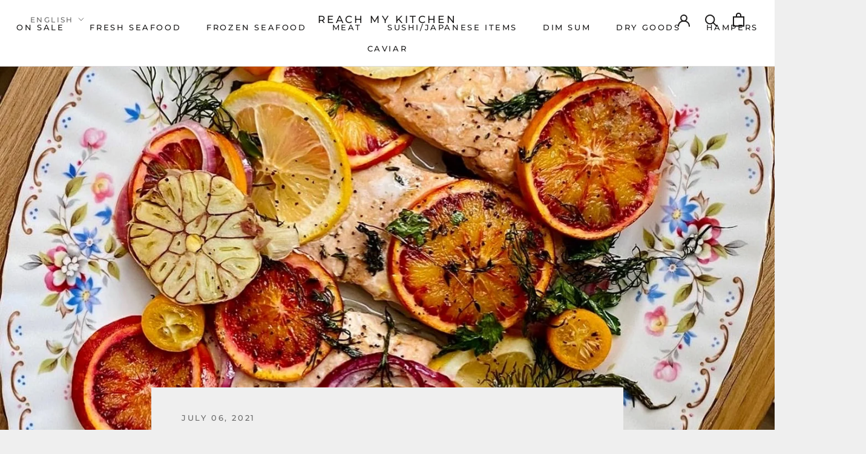

--- FILE ---
content_type: text/javascript
request_url: https://reachmykitchen.uk/cdn/shop/t/8/assets/custom.js?v=183944157590872491501619618120
body_size: -782
content:
//# sourceMappingURL=/cdn/shop/t/8/assets/custom.js.map?v=183944157590872491501619618120
